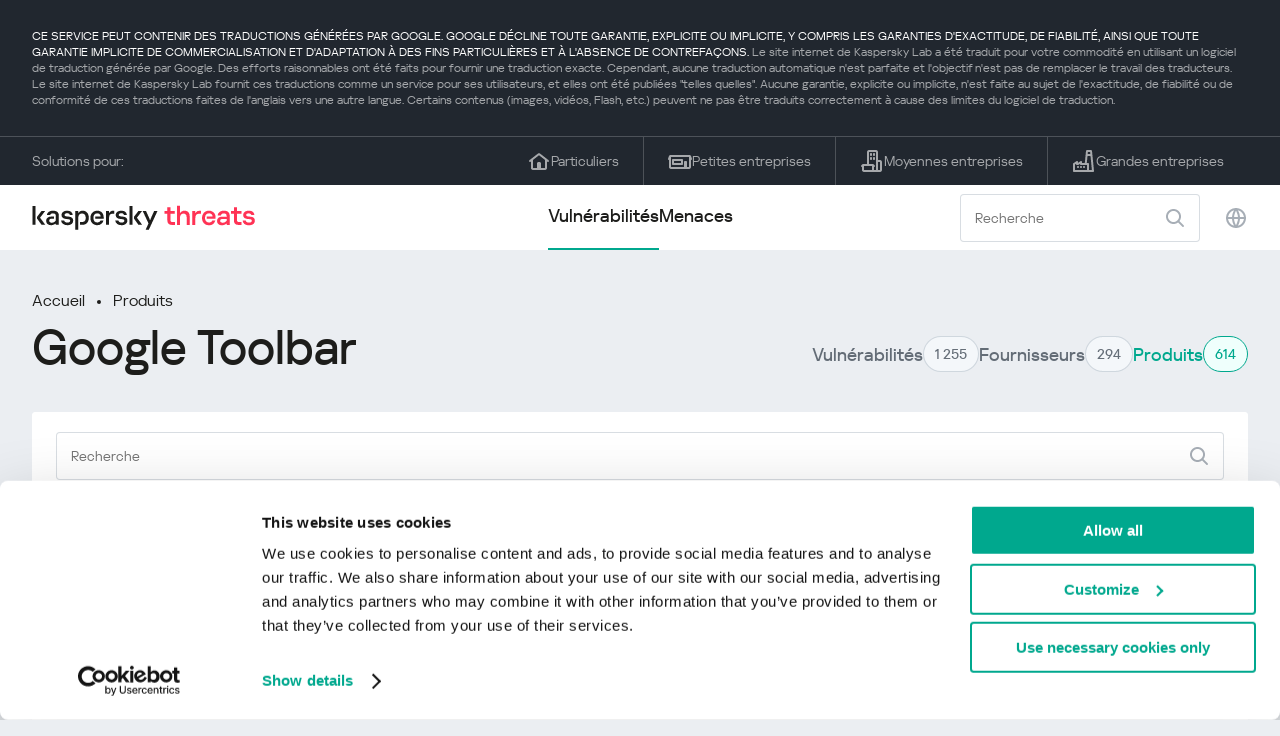

--- FILE ---
content_type: text/html; charset=UTF-8
request_url: https://threats.kaspersky.com/fr/product/Google-Toolbar/
body_size: 8358
content:


<!DOCTYPE HTML>
<html lang="fr">
<head>
    <meta charset="UTF-8"/>
    <link rel="icon" type="image/svg+xml" href="https://threats.kaspersky.com/content/themes/kasthreat2/assets/frontend/images/favicon.ico">
    <link rel="stylesheet" crossorigin href="https://threats.kaspersky.com/content/themes/kasthreat2/assets/frontend/css/main.css">
    <link rel="stylesheet" crossorigin href="https://threats.kaspersky.com/content/themes/kasthreat2/assets/frontend/css/custom.css">
    <meta name="viewport" content="width=device-width, initial-scale=1.0"/>

    <title>Kaspersky Threats — Google Toolbar</title>

    <script type="module" crossorigin src="https://threats.kaspersky.com/content/themes/kasthreat2/assets/frontend/js/main.js"></script>

    <script type="module" crossorigin src="https://threats.kaspersky.com/content/themes/kasthreat2/assets/frontend/js/jquery-3.7.1.min.js"></script>
    <script type="module" crossorigin src="https://threats.kaspersky.com/content/themes/kasthreat2/assets/frontend/js/custom.js"></script>
    <script language="JavaScript" type="text/javascript" src="//media.kaspersky.com/tracking/omniture/s_code_single_suite.js"></script>
    
    <meta name='robots' content='max-image-preview:large' />
<link rel='stylesheet' id='redux-extendify-styles-css' href='https://threats.kaspersky.com/content/plugins/redux-framework/redux-core/assets/css/extendify-utilities.css' type='text/css' media='all' />
<link rel='stylesheet' id='ktn_style-css' href='https://threats.kaspersky.com/content/plugins/kav-threat-news/assets/css/style.css' type='text/css' media='all' />
<link rel="https://api.w.org/" href="https://threats.kaspersky.com/fr/wp-json/" /><link rel="canonical" href="https://threats.kaspersky.com/fr/product/Google-Toolbar/" />
<link rel='shortlink' href='https://threats.kaspersky.com/fr/?p=5024' />
<link rel="alternate" type="application/json+oembed" href="https://threats.kaspersky.com/fr/wp-json/oembed/1.0/embed?url=https%3A%2F%2Fthreats.kaspersky.com%2Ffr%2Fproduct%2FGoogle-Toolbar%2F" />
<link rel="alternate" type="text/xml+oembed" href="https://threats.kaspersky.com/fr/wp-json/oembed/1.0/embed?url=https%3A%2F%2Fthreats.kaspersky.com%2Ffr%2Fproduct%2FGoogle-Toolbar%2F&#038;format=xml" />
<meta name="generator" content="Redux 4.4.1" />
    <!-- Google Tag Manager -->
    <script>
        (function(w,d,s,l,i){w[l]=w[l]||[];w[l].push({'gtm.start':
            new Date().getTime(),event:'gtm.js'});var f=d.getElementsByTagName(s)[0],
            j=d.createElement(s),dl=l!='dataLayer'?'&l='+l:'';j.async=true;j.src=
            '//www.googletagmanager.com/gtm.js?id='+i+dl;f.parentNode.insertBefore(j,f);
        })(window,document,'script','dataLayer','GTM-5CGZ3HG');
    </script>

<script>(function(w,d,s,l,i){w[l]=w[l]||[];w[l].push({'gtm.start': new Date().getTime(),event:'gtm.js'});var f=d.getElementsByTagName(s)[0], j=d.createElement(s),dl=l!='dataLayer'?'&l='+l:'';j.async=true;j.src= 'https://www.googletagmanager.com/gtm.js?id='+i+dl;f.parentNode.insertBefore(j,f); })(window,document,'script','dataLayer','GTM-WZ7LJ3');</script>
<!-- End Google Tag Manager -->
    <script>

    if (!window.kaspersky) {
        
        window.kaspersky = {};

        kaspersky.businessType = 'b2c';
        kaspersky.isStaging    = 0; 
        kaspersky.pageName     = 'Kaspersky Threats > Products > Google Toolbar';
        kaspersky.pageType     = 'special project';
        kaspersky.platformName = 'Micro Site';
        kaspersky.siteLocale   = 'fr';
    }

    
    window.ajax_url = 'https://threats.kaspersky.com/fr/wp-admin/admin-ajax.php';

    </script>
</head>
<body>

<!-- Google Tag Manager (noscript) -->
<noscript>
        <iframe src="//www.googletagmanager.com/ns.html?id=GTM-5CGZ3HG" height="0" width="0" style="display: none; visibility: hidden;"></iframe>
    </noscript>
<noscript><iframe src="https://www.googletagmanager.com/ns.html?id=GTM-WZ7LJ3" height="0" width="0" style="display:none;visibility:hidden"></iframe></noscript>
<!-- End Google Tag Manager (noscript) -->
<section class="stripe">
    
        <div class="stripe__auto-translate">
        <div class="container">
            CE SERVICE PEUT CONTENIR DES TRADUCTIONS GÉNÉRÉES PAR GOOGLE. GOOGLE DÉCLINE TOUTE GARANTIE, EXPLICITE OU IMPLICITE, Y COMPRIS LES GARANTIES D'EXACTITUDE, DE FIABILITÉ, AINSI QUE TOUTE GARANTIE IMPLICITE DE COMMERCIALISATION ET D'ADAPTATION À DES FINS PARTICULIÈRES ET À L'ABSENCE DE CONTREFAÇONS.
<span>Le site internet de Kaspersky Lab a été traduit pour votre commodité en utilisant un logiciel de traduction générée par Google. Des efforts raisonnables ont été faits pour fournir une traduction exacte. Cependant, aucune traduction automatique n'est parfaite et l'objectif n'est pas de remplacer le travail des traducteurs. Le site internet de Kaspersky Lab fournit ces traductions comme un service pour ses utilisateurs, et elles ont été publiées "telles quelles". Aucune garantie, explicite ou implicite, n'est faite au sujet de l'exactitude, de fiabilité ou de conformité de ces traductions faites de l'anglais vers une autre langue. Certains contenus (images, vidéos, Flash, etc.) peuvent ne pas être traduits correctement à cause des limites du logiciel de traduction.</span>        </div>
    </div>
    
    <div class="container">
        <div class="stripe__inner">
            <div class="stripe__title">Solutions pour:</div>
            <div class="stripe__list">
                <a href="https://www.kaspersky.fr/home-security?icid=fr_threatsheader_acq_ona_smm__onl_b2c_threats_prodmen_sm-team_______3ca5e62f7721d12a" class="stripe__item">
                    <i class="stripe__item-icon stripe__item-icon_home"></i>
                    <div class="stripe__item-text">Particuliers</div>
                </a>
                <a href="https://www.kaspersky.fr/small-business-security?icid=fr_threatsheader_acq_ona_smm__onl_b2c_threats_prodmen_sm-team_______3ca5e62f7721d12a" class="stripe__item">
                    <i class="stripe__item-icon stripe__item-icon_small-business"></i>
                    <div class="stripe__item-text">Petites entreprises</div>
                </a>
                <a href="https://www.kaspersky.fr/small-to-medium-business-security?icid=fr_threatsheader_acq_ona_smm__onl_b2c_threats_prodmen_sm-team_______3ca5e62f7721d12a" class="stripe__item">
                    <i class="stripe__item-icon stripe__item-icon_medium-business"></i>
                    <div class="stripe__item-text">Moyennes entreprises</div>
                </a>
                <a href="https://www.kaspersky.fr/enterprise-security?icid=fr_threatsheader_acq_ona_smm__onl_b2c_threats_prodmen_sm-team_______3ca5e62f7721d12a" class="stripe__item">
                    <i class="stripe__item-icon stripe__item-icon_enterprize-business"></i>
                    <div class="stripe__item-text">Grandes entreprises</div>
                </a>
            </div>
        </div>
    </div>
</section>

<header class="header">
    <div class="container">
        <div class="header__inner">
            <div class="header__left">
                <a class="header__logo" href="/fr/" title="Home page"></a>
            </div>
            <div class="header__center">
                <div class="header__tabs">
                    <a href="/fr/vulnerability/" class="header__tab  active">Vulnérabilités</a>
                    <a href="/fr/threat/" class="header__tab ">Menaces</a>
                </div>
            </div>
            <div class="header__right">
                <label class="field field_search">
                    <input id="search" type="text" class="field__input" placeholder="Recherche" value="">
                    <i class="field__icon field__icon_search"></i>
                </label>
                <button class="header__globe" data-lang></button>
                <button class="header__search" data-modal-open="search"></button>
                <button class="header__menu" data-modal-open="mobile-menu"></button>

                <div class="header__lang-menu" data-lang-menu>
                    <ul class="header__lang-list">
                        <li class="header__lang-item">
                            <a href="https://threats.kaspersky.com/en/product/Google-Toolbar/" class="header__lang-link ">English</a>
                        </li>
                        <li class="header__lang-item">
                            <a href="https://threats.kaspersky.com/ru/product/Google-Toolbar/" class="header__lang-link ">Русский</a>
                        </li>
                        <li class="header__lang-item">
                            <a href="https://threats.kaspersky.com/ja/product/Google-Toolbar/" class="header__lang-link ">日本語</a>
                        </li>
                        <li class="header__lang-item">
                            <a href="https://threats.kaspersky.com/mx/product/Google-Toolbar/" class="header__lang-link ">LatAm</a>
                        </li>
                        <li class="header__lang-item">
                            <a href="https://threats.kaspersky.com/tr/product/Google-Toolbar/" class="header__lang-link ">Türk</a>
                        </li>
                        <li class="header__lang-item">
                            <a href="https://threats.kaspersky.com/br/product/Google-Toolbar/" class="header__lang-link ">Brasileiro</a>
                        </li>
                        <li class="header__lang-item">
                            <a href="https://threats.kaspersky.com/fr/product/Google-Toolbar/" class="header__lang-link  active">Français</a>
                        </li>
                        <li class="header__lang-item">
                            <a href="https://threats.kaspersky.com/cz/product/Google-Toolbar/" class="header__lang-link ">Český</a>
                        </li>
                        <li class="header__lang-item">
                            <a href="https://threats.kaspersky.com/de/product/Google-Toolbar/" class="header__lang-link ">Deutsch</a>
                        </li>
                    </ul>
                </div>
            </div>
        </div>
    </div>
</header>

    <div class="page">                <div class="container">            <div class="page__header">                <div class="crumbs">            <div class="crumbs__list">                <a href="https://threats.kaspersky.com/fr">Accueil</a>                <a href="https://threats.kaspersky.com/fr/product/">Produits</a>            </div>        </div>                <div class="section-header">            <h1 class="title">Google Toolbar</h1>            <div class="section-header__tabs">                <div class="tabs">                    <div class="tabs__inner">                        <a href="/fr/vulnerability/" class="tabs__item">                            <span class="tabs__tab">Vulnérabilités</span>                            <span class="tabs__marker">1 255</span>                        </a>                        <a href="/fr/vendor/" class="tabs__item">                            <span class="tabs__tab">Fournisseurs</span>                            <span class="tabs__marker">294</span>                        </a>                        <span class="tabs__item active">                            <span class="tabs__tab">Produits</span>                            <span class="tabs__marker">614</span>                        </span>                    </div>                </div>            </div>        </div>    </div>    <div class="page__inner">        <div class="page__body">            <div class="page-search">                <label class="field field_page-search">                    <input type="text" class="field__input" placeholder="Recherche">                    <i class="field__icon field__icon_search"></i>                </label>                <button class="page-search__filter" data-modal-open="mobile-filters"></button>            </div>            <div class="table">                <div class="table__row table__row_header">                    <div class="table__col" onclick="window.location.href = 'https://threats.kaspersky.com/fr/product/Google-Toolbar/?s_post_type=vulnerability&orderby=name&order=ASC'">                        Kaspersky ID                                                    <i class="table__arrow"></i>                                            </div>                    <div class="table__col" onclick="window.location.href = 'https://threats.kaspersky.com/fr/product/Google-Toolbar/?s_post_type=vulnerability&orderby=short_description&meta_key=true&order=ASC'">                        Vulnérabilité                                                    <i class="table__arrow"></i>                                            </div>                    <div class="table__col" style="cursor: default;">                        Produit                    </div>                    <div class="table__col" onclick="window.location.href = 'https://threats.kaspersky.com/fr/product/Google-Toolbar/??s_post_type=vulnerability&orderby=detect_date&meta_key=true&order=ASC'">                        Date de la détection                                                    <i class="table__arrow"></i>                                            </div>                    <div class="table__col" onclick="window.location.href = 'https://threats.kaspersky.com/fr/product/Google-Toolbar/?s_post_type=vulnerability&orderby=severity&meta_key=true&order=ASC'">                        Sévérité                                                    <i class="table__arrow"></i>                                            </div>                </div>                                                        <div class="table__row">                        <div class="table__col">                            <a href="https://threats.kaspersky.com/fr/vulnerability/KLA10182/">KLA10182</a>                        </div>                        <div class="table__col table__col_title table__col_with-status">                            <a href="https://threats.kaspersky.com/fr/vulnerability/KLA10182/">Vulnérabilité SUI dans la barre d&#39;outils Google</a>                        </div>                        <div class="table__col">                            <a href="https://threats.kaspersky.com/fr/product//"></a>                        </div>                        <div class="table__col">                            12/27/2007                        </div>                        <div class="table__col table__col_status">                            <div class="status high">Élevé</div>                        </div>                    </div>                                    <div class="table__row table__row_cover" data-ht-row>                        <div class="table__col"></div>                        <div class="table__col"></div>                        <div class="table__col"></div>                        <div class="table__col"></div>                        <div class="table__col"></div>                        <div class="table-cover" data-ht-cover>                            <div class="table-cover__inner">                                <i class="table-cover__icon"></i>                                <div class="table-cover__content">                                    <div class="table-cover__text">Découvrez les statistiques de la propagation des vulnérabilités dans votre région:</div>                                    <a class="table-cover__link" href="https://statistics.securelist.com/fr" target="_blank">statistics.securelist.com</a>                                </div>                                <a class="btn" href="https://statistics.securelist.com/fr" target="_blank">Vérifier ma région</a>                            </div>                        </div>                    </div>                                                </div>            
    <section class="pagination">
        <div class="pagination__list">
                            <div class="pagination__item prev" style="cursor: default;"></div>
            
                                                <div class="pagination__item" onclick="window.location.href = '/fr/product/Google-Toolbar/?page=1'">1</div>
                                        
                            <div class="pagination__item next" style="cursor: default;"></div>
            
        </div>
        <div class="pagination__page">
            <div class="pagination__info">0— из </div>
            <div class="pagination__per-page">
                <div class="select" data-select>
                    <div class="select__value" data-select-text></div>
                    <input data-select-value type="hidden" value="">
                    <div class="select__list" data-select-list>
                        <a href="?page=&limit=30"><div class="select__option" data-select-option="30">30</div></a>
                        <a href="?page=&limit=50"><div class="select__option" data-select-option="50">50</div></a>
                        <a href="?page=&limit=100"><div class="select__option" data-select-option="100">100</div></a>
                    </div>
                </div>
            </div>
        </div>
    </section>

        </div>    </div></div><link rel='stylesheet' id='whp9618tw-bs4.css-css' href='https://threats.kaspersky.com/content/plugins/wp-security-hardening/modules/inc/assets/css/tw-bs4.css' type='text/css' media='all' />
<link rel='stylesheet' id='whp6487font-awesome.min.css-css' href='https://threats.kaspersky.com/content/plugins/wp-security-hardening/modules/inc/fa/css/font-awesome.min.css' type='text/css' media='all' />
<link rel='stylesheet' id='whp7601front.css-css' href='https://threats.kaspersky.com/content/plugins/wp-security-hardening/modules/css/front.css' type='text/css' media='all' />


    <section class="covers">
        <div class="container">
            <div class="covers__list">
                                    <div class="covers__item covers__item_black">
                        <div
                            class="covers__image covers__image_desktop"
                            style="background-image: url('https://threats.kaspersky.com/content/uploads/sites/8/2024/04/Calculator_Threats_688x300.jpeg')"
                        ></div>
                        <div
                            class="covers__image covers__image_mobile"
                            style="background-image: url('https://threats.kaspersky.com/content/uploads/sites/8/2024/04/Calculator_Threats_358x360.jpeg')"
                        ></div>
                        <div class="covers__inner">
                            <div class="covers__title">Kaspersky IT Security Calculator:</div>
                            <div class="covers__description">Calculez le profil de sécurité de votre entreprise                            </div>
                            <a target="_blank" href="https://calculator.kaspersky.com/fr?icid=fr_threatsplacehold_acq_ona_smm__onl_b2b_threats_ban_sm-team_______0cb884f319fe3a48">
                                <div class="btn btn_white">Apprendre encore plus</div>
                            </a>
                        </div>
                    </div>
                                                    <div class="covers__item covers__item_black">
                        <div
                            class="covers__image covers__image_desktop"
                            style="background-image: url('https://threats.kaspersky.com/content/uploads/sites/8/2024/04/DL_Threats_688x300.jpeg')"
                        ></div>
                        <div
                            class="covers__image covers__image_mobile"
                            style="background-image: url('https://threats.kaspersky.com/content/uploads/sites/8/2024/04/DL_Threats_358x360.jpeg')"
                        ></div>
                        <div class="covers__inner">
                            <div class="covers__title">Kaspersky!</div>
                            <div class="covers__description">Votre vie en ligne mérite une protection complète!                            </div>
                            <a target="_blank" href="https://www.kaspersky.fr/premium?icid=fr_threatsplacehold_acq_ona_smm__onl_b2c_threats_ban_sm-team___kprem____bb5d24486adfca78">
                                <div class="btn btn_white">Apprendre encore plus</div>
                            </a>
                        </div>
                    </div>
                            </div>
        </div>
    </section>

    <section class="related-articles">
        <div class="container">
            <div class="section-header">
                <div class="title">Related articles</div>
            </div>
            <div class="related-articles__inner">
                
<div class="related-articles__item">
    <div class="related-articles__img" style="background-image: url(https://media.kasperskycontenthub.com/wp-content/uploads/sites/43/2026/01/26190932/SL-HoneyMyte-CoolClient-featured-150x150.jpg)"></div>
    <div class="related-articles__content">
        <div class="related-articles__info">
            <div class="related-articles__date">27 January 2026</div>
            <div class="related-articles__category">Securelist</div>
        </div>
        <div class="related-articles__title">
            <a href="https://securelist.com/honeymyte-updates-coolclient-uses-browser-stealers-and-scripts/118664/?utm_source=threats.kaspersky.com&utm_medium=blog&utm_campaign=news_block" target="_blank">HoneyMyte updates CoolClient and deploys multiple stealers in recent campaigns</a>
        </div>
    </div>
</div>

<div class="related-articles__item">
    <div class="related-articles__img" style="background-image: url(https://media.kasperskycontenthub.com/wp-content/uploads/sites/43/2025/12/24125431/SL-HoneyMyte-featured-02-150x150.png)"></div>
    <div class="related-articles__content">
        <div class="related-articles__info">
            <div class="related-articles__date">29 December 2025</div>
            <div class="related-articles__category">Securelist</div>
        </div>
        <div class="related-articles__title">
            <a href="https://securelist.com/honeymyte-kernel-mode-rootkit/118590/?utm_source=threats.kaspersky.com&utm_medium=blog&utm_campaign=news_block" target="_blank">The HoneyMyte APT evolves with a kernel-mode rootkit and a ToneShell backdoor</a>
        </div>
    </div>
</div>

<div class="related-articles__item">
    <div class="related-articles__img" style="background-image: url(https://media.kasperskycontenthub.com/wp-content/uploads/sites/43/2025/12/25095356/SL-industrial-threats-q3-2025-featured-scaled-1-150x150.jpg)"></div>
    <div class="related-articles__content">
        <div class="related-articles__info">
            <div class="related-articles__date">25 December 2025</div>
            <div class="related-articles__category">Securelist</div>
        </div>
        <div class="related-articles__title">
            <a href="https://securelist.com/industrial-threat-report-q3-2025/118602/?utm_source=threats.kaspersky.com&utm_medium=blog&utm_campaign=news_block" target="_blank">Threat landscape for industrial automation systems in Q3 2025</a>
        </div>
    </div>
</div>

<div class="related-articles__item">
    <div class="related-articles__img" style="background-image: url(https://media.kasperskycontenthub.com/wp-content/uploads/sites/43/2025/12/23141224/evasive-panda-featured-image-150x150.jpg)"></div>
    <div class="related-articles__content">
        <div class="related-articles__info">
            <div class="related-articles__date">24 December 2025</div>
            <div class="related-articles__category">Securelist</div>
        </div>
        <div class="related-articles__title">
            <a href="https://securelist.com/evasive-panda-apt/118576/?utm_source=threats.kaspersky.com&utm_medium=blog&utm_campaign=news_block" target="_blank">Evasive Panda APT poisons DNS requests to deliver MgBot</a>
        </div>
    </div>
</div>

<div class="related-articles__item">
    <div class="related-articles__img" style="background-image: url(https://media.kasperskycontenthub.com/wp-content/uploads/sites/43/2025/12/23081950/SL-SIEM-effectiveness-assessment-featured-150x150.jpg)"></div>
    <div class="related-articles__content">
        <div class="related-articles__info">
            <div class="related-articles__date">23 December 2025</div>
            <div class="related-articles__category">Securelist</div>
        </div>
        <div class="related-articles__title">
            <a href="https://securelist.com/siem-effectiveness-assessment/118560/?utm_source=threats.kaspersky.com&utm_medium=blog&utm_campaign=news_block" target="_blank">Assessing SIEM effectiveness</a>
        </div>
    </div>
</div>

<div class="related-articles__item">
    <div class="related-articles__img" style="background-image: url(https://media.kasperskycontenthub.com/wp-content/uploads/sites/43/2025/12/23073836/SL-Webrat-featured-150x150.jpg)"></div>
    <div class="related-articles__content">
        <div class="related-articles__info">
            <div class="related-articles__date">23 December 2025</div>
            <div class="related-articles__category">Securelist</div>
        </div>
        <div class="related-articles__title">
            <a href="https://securelist.com/webrat-distributed-via-github/118555/?utm_source=threats.kaspersky.com&utm_medium=blog&utm_campaign=news_block" target="_blank">From cheats to exploits: Webrat spreading via GitHub</a>
        </div>
    </div>
</div>
                
            </div>
        </div>
    </section>

    <div class="modal-search" data-modal="search">
        <div class="modal-search__overlay"></div>
        <div class="modal-search__inner">
            <label class="field field_page-search">
                <input type="text" class="field__input" placeholder="Search" value="">
                <i class="field__icon field__icon_search"></i>
            </label>
            <button class="modal-search__close" data-modal-close></button>
        </div>
    </div>
</div>

<footer class="footer">
    <div class="container">
        <div class="footer__inner">
            <div class="section-header">
                <div class="title">Solutions pour</div>
            </div>
            <div class="footer-solutions">
                
                <div class="footer-solutions__item" onclick="window.open('https://www.kaspersky.fr/home-security?icid=fr_threatsheader_acq_ona_smm__onl_b2c_threats_prodmen_sm-team_______3ca5e62f7721d12a')">
                    <div class="footer-solutions__content">
                        <div class="footer-solutions__title">Particuliers</div>
                        <div class="footer-solutions__description">Pour votre foyer</div>
                    </div>
                    <i class="footer-solutions__icon footer-solutions__icon_home"></i>
                </div>

                
                <div class="footer-solutions__item" onclick="window.open('https://www.kaspersky.fr/small-business-security?icid=fr_threatsheader_acq_ona_smm__onl_b2c_threats_prodmen_sm-team_______3ca5e62f7721d12a')">
                    <div class="footer-solutions__content">
                        <div class="footer-solutions__title">Petites entreprises</div>
                        <div class="footer-solutions__description">1 à 49 salariés</div>
                    </div>
                    <i class="footer-solutions__icon footer-solutions__icon_small-business"></i>
                </div>
                
                <div class="footer-solutions__item" onclick="window.open('https://www.kaspersky.fr/small-to-medium-business-security?icid=fr_threatsheader_acq_ona_smm__onl_b2c_threats_prodmen_sm-team_______3ca5e62f7721d12a')">
                    <div class="footer-solutions__content">
                        <div class="footer-solutions__title">Moyennes entreprises</div>
                        <div class="footer-solutions__description">50 à 999 salariés</div>
                    </div>
                    <i class="footer-solutions__icon footer-solutions__icon_medium-business"></i>
                </div>
                
                <div class="footer-solutions__item" onclick="window.open('https://www.kaspersky.fr/enterprise-security?icid=fr_threatsheader_acq_ona_smm__onl_b2c_threats_prodmen_sm-team_______3ca5e62f7721d12a')">
                    <div class="footer-solutions__content">
                        <div class="footer-solutions__title">Grandes entreprises</div>
                        <div class="footer-solutions__description">Plus de 1 000 salariés</div>
                    </div>
                    <i class="footer-solutions__icon footer-solutions__icon_enterprize-business"></i>
                </div>
            </div>
            
            <div class="lets-us-know">
                <div class="lets-us-know__content" data-modal-open="found-threat">
                    <i class="lets-us-know__icon"></i>
                    <div class="lets-us-know__text">
                        Vous avez découvert une nouvelle menace ou vulnérabilité ?                    </div>
                </div>
                <div class="btn" data-modal-open="found-threat">Faites-le nous savoir !</div>
            </div>
            
            <div class="footer__bottom">
                <div class="footer__copy">©2026 AO&nbsp;Kaspersky&nbsp;Lab</div>
                <nav class="footer__links">
                    <a href="https://www.kaspersky.fr/web-privacy-policy?icid=fr_threats_acq_ona_smm__onl_b2c_threats_footer_sm-team_______823b0309f2fb2c5e" class="footer__link" target="_blank">Politique de confidentialité</a>
                                            <a class="footer__link" href="javascript: void(0);" onclick="javascript: Cookiebot.renew()" xmlns="http://www.w3.org/1999/xhtml">Cookies</a>
                                        <!-- <a href="/#" class="footer__link">Anti-Corruption Policy</a>
                    <a href="/#" class="footer__link">License Agreement B2C</a>
                    <a href="/#" class="footer__link">License Agreement B2B</a> -->
                </nav>
            </div>
        </div>
    </div>
</footer>

<section class="modal" data-modal="inaccuracy">
    <div class="modal__wrap">
        <div class="modal__overlay"></div>
        <div class="modal__inner">
                <form action="/url" data-form class="modal__form">
                    <div class="modal__title">Vous avez trouvé une inexactitude dans la description de cette vulnérabilité ?</div>
                    <!-- <textarea
                        name="message"
                        cols="30"
                        rows="5"
                        class="modal__textarea"
                        placeholder="Your message"
                    ></textarea>
                    <div class="modal__capture" style="background: #eee; width: 300px; height: 76px">
                        capture
                    </div>
                    <button class="btn">Send message</button> -->
                    <div class="modal__text">
                        Si vous avez découvert une nouvelle menace ou vulnérabilité, veuillez nous en informer par e-mail :                        <br>
                        <a href="mailto:newvirus@kaspersky.com">newvirus@kaspersky.com</a>
                    </div>
                    <button class="btn" data-modal-close>C'est clair</button>
                </form>
            
                <i class="modal__close" data-modal-close></i>
        </div>
    </div>
</section>

<section class="modal" data-modal="found-threat">
    <div class="modal__wrap">
        <div class="modal__overlay"></div>
        <div class="modal__inner">
                <div class="modal__title">Vous avez découvert une nouvelle menace ou vulnérabilité ?</div>
                <div class="modal__text">
                    Si vous avez découvert une nouvelle menace ou vulnérabilité, veuillez nous en informer par e-mail :                    <br>
                    <a href="mailto:newvirus@kaspersky.com">newvirus@kaspersky.com</a>
                </div>
                <button class="btn btn-close" data-modal-close>C'est clair</button>
            
                <i class="modal__close" data-modal-close></i>
        </div>
    </div>
</section>

<section class="modal" data-modal="mobile-menu">
    <div class="modal__wrap">
        <div class="modal__overlay"></div>
        <div class="modal__inner">
                <nav class="menu">
                    <div class="menu__list">
                        <a href="https://threats.kaspersky.com/fr/vulnerability/" class="menu__item">Vulnérabilités</a>
                        <a href="https://threats.kaspersky.com/fr/vendor/" class="menu__item">Fournisseurs</a>
                        <a href="https://threats.kaspersky.com/fr/product/" class="menu__item">Produits</a>
                        <a href="https://threats.kaspersky.com/fr/threat/" class="menu__item">Menaces</a>
                    </div>
                </nav>
                
                <button class="lang" data-modal-close="mobile-menu" data-modal-open="mobile-lang">
                    <i class="lang__icon"></i>
                    <span class="lang__text">Eng</span>
                </button>
                
                <div class="modal-bottom">
                    <div class="modal-bottom__title">Solutions pour</div>
                    <div class="modal-bottom__list">
                        <a href="https://www.kaspersky.fr/home-security?icid=fr_threatsheader_acq_ona_smm__onl_b2c_threats_prodmen_sm-team_______3ca5e62f7721d12a" class="modal-bottom__item">
                            <i class="modal-bottom__item-icon modal-bottom__item-icon_home"></i>
                            <div class="modal-bottom__item-text">Particuliers</div>
                        </a>
                        <a href="https://www.kaspersky.fr/small-business-security?icid=fr_threatsheader_acq_ona_smm__onl_b2c_threats_prodmen_sm-team_______3ca5e62f7721d12a" class="modal-bottom__item">
                            <i class="modal-bottom__item-icon modal-bottom__item-icon_small-business"></i>
                            <div class="modal-bottom__item-text">Petites entreprises</span></div>
                        </a>
                        <a href="https://www.kaspersky.fr/small-to-medium-business-security?icid=fr_threatsheader_acq_ona_smm__onl_b2c_threats_prodmen_sm-team_______3ca5e62f7721d12a" class="modal-bottom__item">
                            <i class="modal-bottom__item-icon modal-bottom__item-icon_medium-business"></i>
                            <div class="modal-bottom__item-text">Moyennes entreprises</div>
                        </a>
                        <a href="https://www.kaspersky.fr/enterprise-security?icid=fr_threatsheader_acq_ona_smm__onl_b2c_threats_prodmen_sm-team_______3ca5e62f7721d12a" class="modal-bottom__item">
                            <i class="modal-bottom__item-icon modal-bottom__item-icon_enterprize-business"></i>
                            <div class="modal-bottom__item-text">Grandes entreprises</div>
                        </a>
                    </div>
                </div>
            
                <i class="modal__close" data-modal-close></i>
        </div>
    </div>
</section>

<section class="modal" data-modal="mobile-lang">
    <div class="modal__wrap">
        <div class="modal__overlay"></div>
        <div class="modal__inner">
                <div class="modal__back" data-modal-close="mobile-lang" data-modal-open="mobile-menu">
                    <i class="modal__back-icon"></i>
                    <div class="modal__back-text">Select language</div>
                </div>
                <nav class="menu">
                    <div class="menu__list">
                        <a href="https://threats.kaspersky.com/en/product/Google-Toolbar/" class="menu__item ">English</a>
                            <a href="https://threats.kaspersky.com/ru/product/Google-Toolbar/" class="menu__item ">Русский</a>
                            <a href="https://threats.kaspersky.com/ja/product/Google-Toolbar/" class="menu__item ">日本語</a>
                            <a href="https://threats.kaspersky.com/mx/product/Google-Toolbar/" class="menu__item ">LatAm</a>
                            <a href="https://threats.kaspersky.com/tr/product/Google-Toolbar/" class="menu__item ">Türk</a>
                            <a href="https://threats.kaspersky.com/br/product/Google-Toolbar/" class="menu__item ">Brasileiro</a>
                            <a href="https://threats.kaspersky.com/fr/product/Google-Toolbar/" class="menu__item  active">Français</a>
                            <a href="https://threats.kaspersky.com/cz/product/Google-Toolbar/" class="menu__item ">Český</a>
                            <a href="https://threats.kaspersky.com/de/product/Google-Toolbar/" class="menu__item ">Deutsch</a>
                    </div>
                </nav>

            
            
        </div>
    </div>
</section>

<section class="modal" data-modal="mobile-filters">
    <div class="modal__wrap">
        <div class="modal__overlay"></div>
        <div class="modal__inner">
                <div class="filters">
                    <!-- <div class="filters__title">Severity level</div>
                    <div class="filters__list">
                        <div class="filters__item">
                            Critical
                            <label class="checkbox ">
                                <input type="checkbox" class="checkbox__input" >
                                <span class="checkbox__box"></span>
                            </label>
                        </div>
                        <div class="filters__item">
                            High
                            <label class="checkbox ">
                                <input type="checkbox" class="checkbox__input" checked>
                                <span class="checkbox__box"></span>
                            </label>
                        </div>
                        <div class="filters__item">
                            Warning
                            <label class="checkbox error">
                                <input type="checkbox" class="checkbox__input" >
                                <span class="checkbox__box"></span>
                            </label>
                        </div>
                    </div> -->
                    <div class="filters__title">Sorting</div>

                    
                    
                        <div class="filters__list">
                                                    <div class="filters__item">
                                Kaspersky ID                                <div class="sort-list">
                                    <button class="sort sort_asc" filter-data='title ASC'></button>
                                    <button class="sort sort_desk" filter-data='title DESC'></button>
                                </div>
                            </div>
                                                    <div class="filters__item">
                                Vulnérabilité                                <div class="sort-list">
                                    <button class="sort sort_asc" filter-data='description ASC'></button>
                                    <button class="sort sort_desk" filter-data='description DESC'></button>
                                </div>
                            </div>
                                                    <div class="filters__item">
                                Detect date                                <div class="sort-list">
                                    <button class="sort sort_asc" filter-data='date ASC'></button>
                                    <button class="sort sort_desk" filter-data='date DESC'></button>
                                </div>
                            </div>
                                                    <div class="filters__item">
                                Sévérité                                <div class="sort-list">
                                    <button class="sort sort_asc" filter-data='severity ASC'></button>
                                    <button class="sort sort_desk" filter-data='severity DESC'></button>
                                </div>
                            </div>
                                                </div>

                                    </div>

                <button class="btn btn-confirm">Confirm</button>
                <i class="modal__close"></i>
                <!-- <button class="btn btn-confirm" data-modal-open="filters-save">Confirm</button> -->
                <!--<section class="modal__error">You must select at least one severity level</section>-->
                <!-- <i class="modal__close" data-modal-close></i> -->

        </div>
    </div>
</section>

<div class="filters-save" data-modal="filters-save">
    <div class="filters-save__overlay"></div>
    <div class="filters-save__close" data-modal-close></div>
    <div class="filters-save__inner">
        <div class="filters-save__text">Confirm changes?</div>
        <div class="filters-save__bottom">
            <button class="btn btn-yes">Yes</button>
            <button class="btn btn_grey btn-no">No</button>
        </div>
    </div>
</div>
<div class="toast" data-toast>
    <div class="toast__inner">
        <i class="toast__icon"></i>
        <div class="toast__text">Your message has been sent successfully.</div>
    </div>
</div>

</body>
</html>

